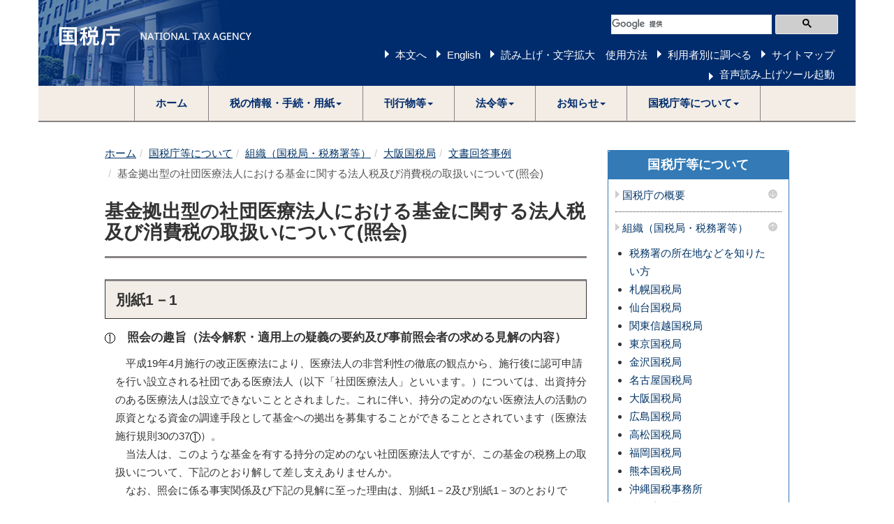

--- FILE ---
content_type: text/html
request_url: https://www.nta.go.jp/about/organization/osaka/bunshokaito/shohi/090424/besshi.htm
body_size: 18035
content:
<!DOCTYPE html>
<html lang="ja">
	<head>
		<meta content="text/html; charset=shift_jis" http-equiv="Content-Type">

		<meta http-equiv="X-UA-Compatible" content="IE=edge">
		<meta name="viewport" content="width=device-width, initial-scale=1">

		

		<title>基金拠出型の社団医療法人における基金に関する法人税及び消費税の取扱いについて(照会)｜大阪国税局</title>
		<link href="/template/css/bootstrap.min.css" rel="stylesheet">
		<!--[if lt IE 9]>
			<script src="/template/js/html5shiv.min.js"></script>
			<script src="/template/js/respond.min.js"></script>
		<![endif]-->
		<script src="/template/js/jquery.min.js"></script>
		<script src="/template/js/bootstrap.min.js"></script>
		<link href="/template/css/common.css" rel="stylesheet">
		<link href="/template/css/import.css" rel="stylesheet">
		<script src="/template/js/custom.js"></script>

		
		<script src="/template/js/include.js"></script>
	</head>
	<body>
<noscript>すべての機能をご利用いただくにはJavascriptを有効にしてください。</noscript>

		<div class="container">

			
						<div id="header"></div>


			<div class="wrap">

				<div class="clearfix">

					<div class="left-content contents">

						

					


						<div id="contents">
<div class="imp-cnt imp-data" id="bodyArea">
<p class="skip"></p>
<ol class="breadcrumb"><li><a href="/">ホーム</a></li><li><a href="/about/index.htm">国税庁等について</a></li><li><a href="/about/organization/index.htm">組織（国税局・税務署等）</a></li><li><a href="/about/organization/osaka/index.htm">大阪国税局</a></li><li><a href="/about/organization/osaka/bunshokaito/index.htm">文書回答事例</a></li><li class="active">基金拠出型の社団医療法人における基金に関する法人税及び消費税の取扱いについて(照会)<!-- InstanceEndEditable --></li></ol>
<!-- InstanceBeginEditable name="bodyArea" -->

<div class="page-header" id="page-top"><h1>基金拠出型の社団医療法人における基金に関する法人税及び消費税の取扱いについて(照会)</h1></div>
<h2 id="a1-1">別紙1－1</h2>
<h3 class="noImg"><img alt="1" height="15" src="/shared/images/decimal/01.gif" width="15">　照会の趣旨（法令解釈・適用上の疑義の要約及び事前照会者の求める見解の内容）</h3>
<p>
平成19年4月施行の改正医療法により、医療法人の非営利性の徹底の観点から、施行後に認可申請を行い設立される社団である医療法人（以下「社団医療法人」といいます。）については、出資持分のある医療法人は設立できないこととされました。これに伴い、持分の定めのない医療法人の活動の原資となる資金の調達手段として基金への拠出を募集することができることとされています（医療法施行規則30の37<img alt="1" height="15" src="/shared/images/decimal/01.gif" width="15">）。<br>
　当法人は、このような基金を有する持分の定めのない社団医療法人ですが、この基金の税務上の取扱いについて、下記のとおり解して差し支えありませんか。<br>
　なお、照会に係る事実関係及び下記の見解に至った理由は、別紙1－2及び別紙1－3のとおりです。</p>
<p class="center">記</p>
<ul class="noListImg indent1">
	<li>1　当法人の基金は、法人税法第2条第16号《定義》に掲げる資本金等の額の算出基礎となる「資本金の額又は出資金の額」に該当しない。</li>
	<li>2　当法人の事業年度開始の日における基金の額は、消費税法第12条の2《基準期間がない法人の納税義務の免除の特例》に掲げる「資本金の額又は出資の金額」に該当しない。</li>
</ul>

<h2 id="a1-2">別紙1-2</h2>
<h3 class="noImg"><img alt="2" height="15" src="/shared/images/decimal/02.gif" width="15">　個別の取引等の事実関係</h3>
<p>
当法人は、基金を有する持分の定めのない社団医療法人となるべく、平成20年4月29日の設立総会を経て、知事に設立認可申請を行い、平成20年6月26日に設立されました。<br>
　なお、当法人は基金への拠出を募集し、この募集に対して当法人の代表者が個人診療所を経営していた際に有していた資産など13百万円を平成20年5月末までに拠出する旨の申込みを行い、この拠出は申込みどおり履行されております。</p>

<h2 id="a1-3">別紙1-3</h2>
<h3 class="noImg"><img alt="3" height="15" src="/shared/images/decimal/03.gif" width="15">　<img alt="2" height="15" src="/shared/images/decimal/02.gif" width="15">の事実関係に対して事前照会者の求める見解となることの理由</h3>
<h4>1　持分の定めのない社団医療法人における基金制度について</h4>
<h5>(1)　制度の概要</h5>
<p>
平成19年4月1日に施行された医療法の一部を改正する法律（平成18年法律第84号）において剰余金の分配を目的としない医療法人の非営利性が徹底され、出資持分のある医療法人は設立できないこととされました。<br>
　これに伴い、出資持分の定めのない医療法人に必要となるその医療活動の原資となる資金の調達手段として、定款に出資持分の定めのない医療法人に係る基金（以下「基金」といいます。）を引き受ける者の募集をすることができる旨を定めることができるものとされました（医療法施行規則30の37<img alt="1" height="15" src="/shared/images/decimal/01.gif" width="15">）。</p>

<h5>(2)　医療法上の持分の定めのない社団医療法人における基金</h5>
<p class="marginBottom0">医療法上の持分の定めのない社団医療法人における基金とは次のイからヘまでに掲げる特性を有しています。</p>
<ul class="noListImg indent1 marginLeft1em marginTop0">
	<li>イ　基金とは、社団医療法人に拠出された金銭その他の財産であって、当該社団医療法人が基金の拠出者(以下「拠出者」といいます。)に対して医療法施行規則第30条の37及び第30条の38並びに当該医療法人と拠出者との間の合意の定めるところに従い返還義務（金銭以外の財産については、拠出時の当該財産の価額に相当する金銭の返還義務）を負うものと規定されています（医療法施行規則30の37<img alt="1" height="15" src="/shared/images/decimal/01.gif" width="15">）。</li>
	<li>ロ　基金制度は剰余金の分配を目的としないという医療法人の基本的性格を維持しつつ、その活動の原資となる資金を調達し、その財産的基礎の維持を図るための制度であるとされています（平成19年3月30日付医政発第0330051号「医療法人の基金について」（以下「通知」といいます。）第1(1)）。</li>
	<li>ハ　医療法人の議決権については、基金の拠出者が議決権を有する旨の規定はなく、社団医療法人の社員が各1個の議決権を有するものと規定されています（医療法48の4）。</li>
	<li>ニ　基金制度における経理処理等については、基金の総額及び代替基金(基金の返還をする場合に、返還をする基金に相当する金額を計上するものをいう。以下同じ。)は、貸借対照表の純資産の部に「基金」及び「代替基金」の科目をもって計上することとされています（通知第3）。</li>
	<li>ホ　社団医療法人が破産手続開始の決定を受けた場合においては、基金の返還に係る債権は、破産法第99条第2項に規定する約定劣後破産債権となることとされています（通知第2「14」）。</li>
	<li>ヘ　基金の返還に係る債権には利息を付すことができないと規定されています（医療法施行規則30条の37<img alt="2" height="15" src="/shared/images/decimal/02.gif" width="15">）。</li>
</ul>

<h4>2　法令上の資本金の額又は出資金の額等について</h4>
<h5>(1)　税務上の資本金の額又は出資金の額等</h5>
<ul class="noListImg indent1">
	<li>イ　法人税法における資本金の額又は出資金の額<br>　法人税法第37条《寄附金の損金不算入》の規定など、法人の資本金等の額を基礎として損金算入限度額を算出するような制度において、資本金等の額は資本金の額又は出資金の額に政令で定める金額を加減算して算出することとされています（法法2十六、法令8）。</li>
	<li>ロ　消費税法における資本金の額又は出資の金額<br>　消費税法第12条の2《基準期間がない法人の納税義務の免除の特例》の規定により消費税を納める義務が免除されない新設法人に該当するかどうかは、資本金の額又は出資の金額が1000万円以上であるかどうかにより判定することとされています。</li>
</ul>
<h5>(2)　会社法上における資本金又は出資の額</h5>
<ul class="noListImg indent1">
	<li>イ　株式会社の場合
<div class="marginLeft0">
	<p class="marginTop0 marginBottom0 marginLeft0">
会社法上、株式会社における資本金の額は、別段の定めがある場合を除き、設立又は株式の発行に際して株主となる者が、当該株式会社に対して払込み又は給付をした財産の額とされています（会社法445<img alt="1" height="15" src="/shared/images/decimal/01.gif" width="15">）。<br>
	 　また、株式を所有する株主は、その有する株式の引受価額を限度として、一般的に有限責任を負っているとされています（会社法104）。<br>
	 　さらに、株主は有限責任を負う一方で、次の<span>ⅰ</span>から<span>ⅲ</span>までの権利を有することとされています（会社法105<img alt="1" height="15" src="/shared/images/decimal/01.gif" width="15">）。</p>
	<ul class="noListImg marginTop0">
		<li><span>ⅰ</span>　剰余金の配当を受ける権利</li>
		<li><span>ⅱ</span>　残余財産の分配を受ける権利</li>
		<li><span>ⅲ</span>　株主総会における議決権</li>
	</ul>
</div>
</li>
<li>ロ　持分会社の場合
<div class="marginLeft0">
	<p class="marginBottom0 marginTop0 marginLeft0">持分会社における資本金の額は、社員が出資の履行をした場合には次の<img alt="1" height="15" src="/shared/images/decimal/01.gif" width="15">及び<img alt="2" height="15" src="/shared/images/decimal/02.gif" width="15">の合計額から<img alt="3" height="15" src="/shared/images/decimal/03.gif" width="15">の額を減じて得た額の範囲内で持分会社が資本金の額に計上するものと定めた額が増加するものとされています(会社計算規則53<img alt="1" height="15" src="/shared/images/decimal/01.gif" width="15">一)。</p>
	<ul class="listNoImg indent1 marginTop0 marginLeft0">
		<li><img alt="1" height="15" src="/shared/images/decimal/01.gif" width="15">　当該社員が履行した出資により、持分会社に対し払込み又は給付がされた財産の価額</li>
		<li><img alt="2" height="15" src="/shared/images/decimal/02.gif" width="15">　当該社員が履行した出資により、持分会社に対し払込み又は給付がされた財産の当該払込み又は給付の直前の帳簿価額の合計額</li>
		<li><img alt="3" height="15" src="/shared/images/decimal/03.gif" width="15">　当該出資の履行の受領に係る費用の額のうち、持分会社が資本金又は資本剰余金から減ずるべき額と定めた額</li>
	</ul>
	<p class="marginBottom0 marginTop0 marginLeft0">
	また、持分会社における出資者たる社員は、当該持分会社の財産をもってその債務を完済することができないなどの場合には、連帯して、持分会社の債務を弁済する責任を負うものとして、一般的には、無限責任を負っているものとされています(会社法580<img alt="1" height="15" src="/shared/images/decimal/01.gif" width="15">)。<br>
	　さらに、社員は無限責任を負う一方で、次の<span>ⅰ</span>から<span>ⅲ</span>までの権利を有していることとされています。</p>
	<ul class="noListImg marginTop0">
		<li><span>ⅰ</span>　利益の配当を請求する権利（会社法621）</li>
		<li><span>ⅱ</span>　残余財産の分配を受ける権利（会社法666）</li>
		<li><span>ⅲ</span>　持分会社の業務を執行する権利（持分を有する社員が二人以上ある場合には、持分会社の業務は原則として社員の過半数をもって決定することとされています。）（会社法590<img alt="2" height="15" src="/shared/images/decimal/02.gif" width="15">）</li>
	</ul>
</div>
</li>
</ul>
<h4>3　検討</h4>
<h5>(1)　貸借対照表上における基金の経理処理</h5>
<p>上記1(2)ニのとおり基金の総額及び代替基金は、出資金の額と同様に、貸借対照表の純資産の部に「基金」及び「代替基金」の科目をもって計上することが定められていることから、税務上も出資金の額に該当するとも考えられます。</p>
<h5>(2)　資本金又は出資と基金との比較</h5>
<p class="marginBottom0 marginTop0">上記2(2)のとおり株式会社の株主又は持分会社の社員は、その有する株式の引受価額を限度とした有限責任又は無限責任を負う一方で、次の<span>ⅰ</span>から<span>ⅲ</span>までの権利を有しているところです。</p>
<ul class="noListImg indent1 marginTop0">
	<li><span>ⅰ</span>　剰余金又は利益の配当を請求する権利</li>
	<li><span>ⅱ</span>　残余財産の分配を受ける権利</li>
	<li><span>ⅲ</span>　株主総会における議決権又は持分会社の業務を執行する権利</li>
</ul>
<p class="marginBottom0 marginTop0">
これに対して基金の拠出者は、上記1(2)の特性にかんがみると、医療法施行規則の規定及び医療法人との間の合意に基づき返還を受ける権利を有しているものの、有限責任又は無限責任を負っているものではなく、上記<span>ⅰ</span>から<span>ⅲ</span>までの権利は有していないこととされています。<br>
　一方、持分の定めのない社団医療法人は、拠出者に対して基金の返還義務を負っているとともに、基金は破産手続開始の決定を受けた場合、拠出者において約定劣後破産債権とされることから、債務と同様の性質を有しているものと認められます。<br>
　したがって、基金の拠出者にとって、基金への拠出額は、出資金の額には該当しないものと考えられます。</p>
<!-- InstanceEndEditable --></div>
</div><p class="page-top-link"><a href="#page-top">このページの先頭へ</a></p>

					</div>
					<!--/left-menu-->

					<div class="right-menu">
						
						
		



						<div class="panel panel-default sidenavi bmg20">
							<div class="panel-heading">
								<h2 class="panel-title"><a href="/about/index.htm">国税庁等について</a></h2>
							</div>
							<div class="panel-group" id="navi-Accordion">



								<h3 class="sidenavi-title"><a class="navi_title" href="/about/introduction/index.htm">国税庁の概要</a><a class="navi_btn collapsed" data-parent="#sidenaviAccordion" data-toggle="collapse" href="#sidenaviAccordionCollapse1"><img alt="メニューを開く" src="/template/img/template/navi_down.png"></a></h3><div class="panel-collapse collapse" id="sidenaviAccordionCollapse1"><ul><li><a href="/about/introduction/index.htm#shokai">国税庁の紹介</a></li><li><a href="/about/introduction/index.htm#torikumi">国税庁の取組</a></li></ul></div><h3 class="sidenavi-title"><a class="navi_title" href="/about/organization/index.htm">組織（国税局・税務署等）</a><a class="navi_btn" data-parent="#sidenaviAccordion" data-toggle="collapse" href="#sidenaviAccordionCollapse2"><img alt="メニューを閉じる" src="/template/img/template/navi_up.png"></a></h3><div class="panel-collapse collapse in" id="sidenaviAccordionCollapse2"><ul><li><a href="/about/organization/access/map.htm">税務署の所在地などを知りたい方</a></li><li><a href="/about/organization/sapporo/index.htm">札幌国税局</a></li><li><a href="/about/organization/sendai/index.htm">仙台国税局</a></li><li><a href="/about/organization/kantoshinetsu/index.htm">関東信越国税局</a></li><li><a href="/about/organization/tokyo/index.htm">東京国税局</a></li><li><a href="/about/organization/kanazawa/index.htm">金沢国税局</a></li><li><a href="/about/organization/nagoya/index.htm">名古屋国税局</a></li><li><a href="/about/organization/osaka/index.htm">大阪国税局</a></li><li><a href="/about/organization/hiroshima/index.htm">広島国税局</a></li><li><a href="/about/organization/takamatsu/index.htm">高松国税局</a></li><li><a href="/about/organization/fukuoka/index.htm">福岡国税局</a></li><li><a href="/about/organization/kumamoto/index.htm">熊本国税局</a></li><li><a href="/about/organization/okinawa/index.htm">沖縄国税事務所</a></li><li><a href="/about/organization/ntc/index.htm">税務大学校</a></li><li><a href="http://www.kfs.go.jp/">国税不服審判所</a></li><li><a href="/about/organization/callcenter/index.htm">集中電話催告センター（納税コールセンター）</a></li>
<li><a href="/about/organization/gyoumu_center/index.htm">業務センター</a></li></ul></div><h3 class="sidenavi-title"><a class="navi_title" href="/about/recruitment/index.htm">採用情報</a><a class="navi_btn collapsed" data-parent="#sidenaviAccordion" data-toggle="collapse" href="#sidenaviAccordionCollapse3"><img alt="メニューを開く" src="/template/img/template/navi_down.png"></a></h3><div class="panel-collapse collapse" id="sidenaviAccordionCollapse3"><ul><li><a href="/about/recruitment/index.htm#news">新着情報一覧</a></li><li><a href="/about/recruitment/outline/index.htm">国税庁で働くということ</a></li><li><a href="/about/recruitment/jimukei/01_1.htm">総合職試験（事務系）</a></li><li><a href="/about/recruitment/gijyutsu/01_2.htm">総合職試験（技術系）</a></li><li><a href="/about/recruitment/insotsu/index.htm">総合職試験（院卒法務区分）</a></li><li><a href="/about/recruitment/kokusen/02.htm">国税専門官試験</a></li><li><a href="/about/recruitment/zeimushoku/03.htm">税務職員採用試験</a></li><li><a href="/about/recruitment/keikensha/index.htm">経験者採用試験</a></li><li><a href="/about/recruitment/part_time/04.htm">非常勤職員（アルバイト）の採用情報</a></li><li><a href="/about/recruitment/link.htm">各国税局の採用情報</a></li></ul></div><h3 class="sidenavi-title"><a class="navi_title" href="/about/evaluation/01.htm">国税庁の実績評価</a></h3><h3 class="sidenavi-title"><a class="navi_title" href="/about/council/kenkyu.htm">審議会・研究会等</a><a class="navi_btn collapsed" data-parent="#sidenaviAccordion" data-toggle="collapse" href="#sidenaviAccordionCollapse5"><img alt="メニューを開く" src="/template/img/template/navi_down.png"></a></h3><div class="panel-collapse collapse" id="sidenaviAccordionCollapse5"><ul><li><a href="/about/council/kenkyu.htm#a01">国税審議会</a></li><li><a href="/about/council/kenkyu.htm#a02">国税審査分科会（国税審議会）</a></li><li><a href="/about/council/kenkyu.htm#a03">酒類分科会（国税審議会）</a></li><li><a href="/about/council/kenkyu.htm#a031">地理的表示部会（酒類分科会）</a></li><li><a href="/about/council/kenkyu.htm#a04">税理士分科会（国税審議会）</a></li><li><a href="/about/council/kenkyu.htm#a09">日本産酒類の情報発信の強化に関する懇談会</a></li><li><a href="/about/council/kenkyu.htm#a05">酒類販売業等に関する懇談会</a></li><li><a href="/about/council/kenkyu.htm#a06">申告手続の電子化等に関する研究会</a></li><li><a href="/about/council/kenkyu.htm#a07">国税審査会</a></li><li><a href="/about/council/kenkyu.htm#tochihyoka">土地評価審議会</a></li></ul></div><h3 class="sidenavi-title"><a class="navi_title" href="/about/disclosure/01.htm">情報公開</a><a class="navi_btn collapsed" data-parent="#sidenaviAccordion" data-toggle="collapse" href="#sidenaviAccordionCollapse6"><img alt="メニューを開く" src="/template/img/template/navi_down.png"></a></h3><div class="panel-collapse collapse" id="sidenaviAccordionCollapse6"><ul><li><a href="/about/disclosure/01.htm#koukai">情報公開</a></li><li><a href="/about/disclosure/kojinjoho/02.htm">個人情報の保護</a></li><li><a href="/about/disclosure/madoguchi/index.htm">問合せ窓口</a></li></ul></div>

							</div>
						</div>











					</div>
					<!--/right-menu-->

				</div>
				<!--/clearfix-->

			</div>
			<!--/wrap-->

			
						<footer>
				<h2>サイトマップ（コンテンツ一覧）</h2>
				<ol class="breadcrumb footer"><li><a href="/">ホーム</a></li><li><a href="/about/index.htm">国税庁等について</a></li><li><a href="/about/organization/index.htm">組織（国税局・税務署等）</a></li><li><a href="/about/organization/osaka/index.htm">大阪国税局</a></li><li><a href="/about/organization/osaka/bunshokaito/index.htm">文書回答事例</a></li><li class="active">基金拠出型の社団医療法人における基金に関する法人税及び消費税の取扱いについて(照会)<!-- InstanceEndEditable --></li></ol>
				<div id="footer"></div>
			</footer>

		</div>
		<!--/container-->

	

		
		


	</body>
</html>

--- FILE ---
content_type: application/javascript
request_url: https://www.nta.go.jp/template/js/include.js
body_size: 859
content:
$(function(){
	var lang = document.documentElement.getAttribute('lang');
	var path = location.pathname;
	var header_html = '/template/html/header.html';
	var footer_html = '/template/html/footer.html';
	if (lang === 'en') {
		header_html = '/template/html/header_en.html';
		footer_html = '/template/html/footer_en.html';
	}
	var lastCode = null;
	var shift = 0;
	$.ajaxSetup({
		beforeSend: function(xhr){
			xhr.overrideMimeType("text/html;charset=utf-8");
		}
	});
	$("#header").load(header_html, null, function() {
		if (!path.indexOf("/taxes/kids/")) {
			readspeker = '<script type="text/javascript">window.rsConf = {general: {usePost: true, skipHiddenContent: true}};</script>';
		} else {
			readspeker = '<script type="text/javascript">window.rsConf = {general: {usePost: true}};</script>';
		}
		$('head').append(readspeker);
		if (path.match(/webtaxtv/)) {
			$("#logo img").unwrap();
		}
		if (path.match(/taxes\/tetsuzuki\/shinsei\/annai\/yousiki\.htm/) || path.match(/taxes\/shiraberu\/taxanswer\/index2\.htm/) || path.match(/suggestion\/taxanser\/input_form.html/) || path.match(/suggestion\/taxanser\/confirm_form.html/) || path.match(/suggestion\/taxanser\/complete_form.html/) || path.match(/suggestion\/cgi-bin\/SuggestionConfirm.php/) || path.match(/suggestion\/cgi-bin\/SuggestionComplete.php/) ||         
        path.match(/taxes\/shiraberu\/taxanswer\/navi\/navi\.htm/) || path.match(/law\/tsutatsu\/menu\.htm/)) {
			$("header div#srchBox").remove();
		}
		$('ul.dropdown-menu li:last-child a').on('blur', function() {
			if (lastCode == 9 && shift == 0) {
				$('li.dropdown').removeClass('open');
			}
			lastCode = null;
			shift = 0;
		});
		$('ul.dropdown-menu li:last-child a').on ('keydown', function(e){
			event = e || window.e;
			lastCode = event.keyCode || event.which;
			if (event.shiftKey) { shift = 1; }
		});
		$('ul.dropdown-menu li:last-child a').on('onkeyup', function(){
			lastCode = null;
			shift = 0;
		});
		$('li.dropdown a.dropdown-toggle').on('keydown', function(e) {
			if (e.keyCode === 9 && e.shiftKey) {
				$('li.dropdown').removeClass('open');
			}
		});
		$('li.dropdown a.dropdown-toggle').on('focus', function(e) {
		$(this).parent().find('li').addClass('open');
		});
		$('li.dropdown a.dropdown-toggle').on('mousedown', function(e) {
			location.href = $(this).attr('href');
		});
	});
	$("#footer").load(footer_html);
});
$(window).load(function(){
	var lang = document.documentElement.getAttribute('lang');
	if (lang === 'ja') {
		$('.gsc-search-button-v2').attr('alt', '\u691c\u7d22');
		$('.gsc-search-button-v2').attr('title', '\u30b5\u30a4\u30c8\u5185\u691c\u7d22\u3092\u5b9f\u884c');
	} else {
		$('.gsc-search-button-v2').attr('alt', 'Search');
		$('.gsc-search-button-v2').attr('title', 'Perform in-site search');
	}
});